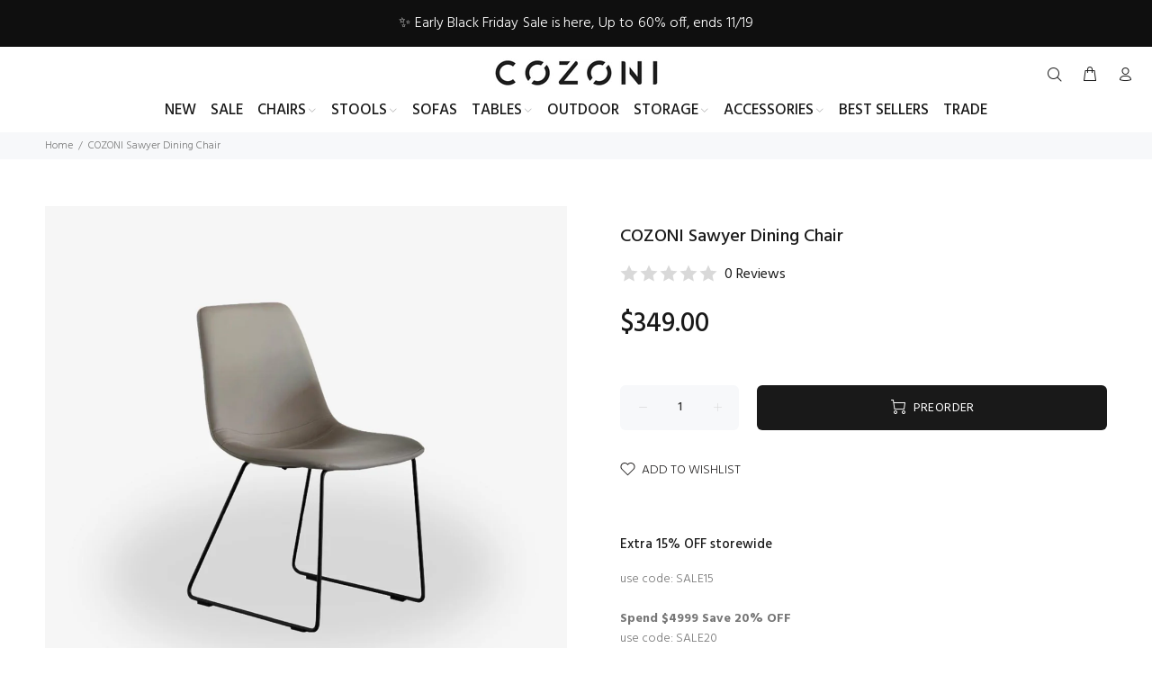

--- FILE ---
content_type: text/javascript; charset=utf-8
request_url: https://cozoni.us/products/cozoni-sawyer-dining-chair.js
body_size: 1254
content:
{"id":8407985684771,"title":"COZONI Sawyer Dining Chair","handle":"cozoni-sawyer-dining-chair","description":"\u003cp\u003eTransform your home with the elegant Italian design of the COZONI Sawyer dining chair. This timeless piece is upholstered with luxurious faux leather that will last for years to come. Its chic legs and comfortable seat make it both stylish and functional, perfect for any occasion from a quick breakfast to a lavish dinner party. The modern frame is compact yet provides soft, sloped seating to ensure ultimate comfort. Don't miss out on this exquisite addition to your home.\u003c\/p\u003e\n\u003ctable data-mce-fragment=\"1\" width=\"100%\"\u003e\n\u003ctbody data-mce-fragment=\"1\"\u003e\n\u003ctr data-mce-fragment=\"1\"\u003e\n\u003ctd data-mce-fragment=\"1\" style=\"width: 16.3878%;\" data-mce-style=\"width: 16.3878%;\"\u003e\u003cstrong data-mce-fragment=\"1\"\u003eProduct:\u003c\/strong\u003e\u003c\/td\u003e\n\u003ctd data-mce-fragment=\"1\" style=\"width: 80.5269%;\" data-mce-style=\"width: 80.5269%;\"\u003eCOZONI Sawyer Dining Chair\u003c\/td\u003e\n\u003c\/tr\u003e\n\u003ctr data-mce-fragment=\"1\"\u003e\n\u003ctd data-mce-fragment=\"1\" style=\"width: 16.3878%;\" data-mce-style=\"width: 16.3878%;\"\u003e\u003cstrong data-mce-fragment=\"1\"\u003eColor:\u003c\/strong\u003e\u003c\/td\u003e\n\u003ctd data-mce-fragment=\"1\" style=\"width: 80.5269%;\" data-mce-style=\"width: 80.5269%;\"\u003eGrey\u003c\/td\u003e\n\u003c\/tr\u003e\n\u003ctr data-mce-fragment=\"1\"\u003e\n\u003ctd data-mce-fragment=\"1\" style=\"width: 16.3878%;\" data-mce-style=\"width: 16.3878%;\"\u003e\u003cstrong data-mce-fragment=\"1\"\u003eSize:\u003c\/strong\u003e\u003c\/td\u003e\n\u003ctd data-mce-fragment=\"1\" style=\"width: 80.5269%;\" data-mce-style=\"width: 80.5269%;\"\u003eW18.5'' x D23.6'' x H32.7'', Seat Height: 18''\u003c\/td\u003e\n\u003c\/tr\u003e\n\u003ctr data-mce-fragment=\"1\"\u003e\n\u003ctd data-mce-fragment=\"1\" style=\"width: 16.3878%;\" data-mce-style=\"width: 16.3878%;\"\u003e\u003cstrong data-mce-fragment=\"1\"\u003eMaterial:\u003c\/strong\u003e\u003c\/td\u003e\n\u003ctd data-mce-fragment=\"1\" style=\"width: 80.5269%;\" data-mce-style=\"width: 80.5269%;\"\u003eFaux Leather, Metal frame \u003c\/td\u003e\n\u003c\/tr\u003e\n\u003ctr data-mce-fragment=\"1\"\u003e\n\u003ctd data-mce-fragment=\"1\" style=\"width: 16.3878%;\" data-mce-style=\"width: 16.3878%;\"\u003e\n\u003cstrong data-mce-fragment=\"1\"\u003eNote:\u003c\/strong\u003e\u003cspan data-mce-fragment=\"1\"\u003e \u003c\/span\u003e\u003cbr data-mce-fragment=\"1\"\u003e\n\u003c\/td\u003e\n\u003ctd data-mce-fragment=\"1\" style=\"width: 80.5269%;\" data-mce-style=\"width: 80.5269%;\"\u003eAssembly is required.\u003c\/td\u003e\n\u003c\/tr\u003e\n\u003c\/tbody\u003e\n\u003c\/table\u003e\n\u003cdiv\u003e\n\u003cdiv\u003e\n\u003cdiv\u003e\n\u003cdiv\u003e\n\u003cdiv\u003e\n\u003cdiv\u003e\n\u003cdiv\u003e\n\u003cdiv\u003e\n\u003cdiv\u003e\n\u003cdiv\u003e\n\u003cdiv\u003e\n\u003cdiv\u003e\n\u003cdiv\u003e\n\u003cdiv\u003e\n\u003cdiv\u003e\n\u003cdiv\u003e\n\u003cdiv\u003e\n\u003cdiv\u003e\n\u003ctable data-mce-fragment=\"1\" style=\"width: 565px;\" data-mce-selected=\"1\"\u003e\n\u003ctbody data-mce-fragment=\"1\"\u003e\n\u003ctr data-mce-fragment=\"1\"\u003e\n\u003ctd data-mce-fragment=\"1\" style=\"width: 98.0234px;\" data-mce-selected=\"1\"\u003e\u003cstrong data-mce-fragment=\"1\"\u003eMax\u003cspan data-mce-fragment=\"1\"\u003e.Capacity:\u003c\/span\u003e\u003c\/strong\u003e\u003c\/td\u003e\n\u003ctd data-mce-fragment=\"1\" style=\"width: 450.977px;\" data-mce-selected=\"1\"\u003e330 lbs\u003c\/td\u003e\n\u003c\/tr\u003e\n\u003c\/tbody\u003e\n\u003c\/table\u003e\n\u003cp\u003e\u003cstrong\u003e\u003cspan style=\"color: #d28003;\"\u003ePre-order is available. ETA:10-12 weeks from the date of purchase.\u003c\/span\u003e\u003c\/strong\u003e\u003c\/p\u003e\n\u003c\/div\u003e\n\u003c\/div\u003e\n\u003c\/div\u003e\n\u003c\/div\u003e\n\u003c\/div\u003e\n\u003c\/div\u003e\n\u003c\/div\u003e\n\u003c\/div\u003e\n\u003c\/div\u003e\n\u003c\/div\u003e\n\u003c\/div\u003e\n\u003c\/div\u003e\n\u003c\/div\u003e\n\u003c\/div\u003e\n\u003c\/div\u003e\n\u003c\/div\u003e\n\u003c\/div\u003e\n\u003c\/div\u003e","published_at":"2023-07-03T00:06:45-04:00","created_at":"2023-07-03T00:06:58-04:00","vendor":"COZONI","type":"","tags":["CHAIRS","DINING","DINING CHAIRS","NEW","OFFICE CHAIRS","TRENDING"],"price":34900,"price_min":34900,"price_max":34900,"available":true,"price_varies":false,"compare_at_price":null,"compare_at_price_min":0,"compare_at_price_max":0,"compare_at_price_varies":false,"variants":[{"id":45278995349795,"title":"Default Title","option1":"Default Title","option2":null,"option3":null,"sku":"","requires_shipping":true,"taxable":true,"featured_image":null,"available":true,"name":"COZONI Sawyer Dining Chair","public_title":null,"options":["Default Title"],"price":34900,"weight":10000,"compare_at_price":null,"inventory_management":"shopify","barcode":"746022195842","requires_selling_plan":false,"selling_plan_allocations":[]}],"images":["\/\/cdn.shopify.com\/s\/files\/1\/0750\/4524\/1123\/products\/cozoni-sawyer-dining-chair-cozoni-us-1.jpg?v=1739497110","\/\/cdn.shopify.com\/s\/files\/1\/0750\/4524\/1123\/products\/cozoni-sawyer-dining-chair-cozoni-us-2.jpg?v=1739497112","\/\/cdn.shopify.com\/s\/files\/1\/0750\/4524\/1123\/products\/cozoni-sawyer-dining-chair-cozoni-us-3.jpg?v=1739497113","\/\/cdn.shopify.com\/s\/files\/1\/0750\/4524\/1123\/products\/cozoni-sawyer-dining-chair-cozoni-us-4.jpg?v=1739497114","\/\/cdn.shopify.com\/s\/files\/1\/0750\/4524\/1123\/products\/cozoni-sawyer-dining-chair-cozoni-us-5.jpg?v=1739497115","\/\/cdn.shopify.com\/s\/files\/1\/0750\/4524\/1123\/products\/cozoni-sawyer-dining-chair-cozoni-us-6.jpg?v=1739497115","\/\/cdn.shopify.com\/s\/files\/1\/0750\/4524\/1123\/products\/cozoni-sawyer-dining-chair-cozoni-us-7.jpg?v=1739497116","\/\/cdn.shopify.com\/s\/files\/1\/0750\/4524\/1123\/products\/cozoni-sawyer-dining-chair-cozoni-us-8.jpg?v=1739497117","\/\/cdn.shopify.com\/s\/files\/1\/0750\/4524\/1123\/products\/cozoni-sawyer-dining-chair-cozoni-us-9.jpg?v=1739497118","\/\/cdn.shopify.com\/s\/files\/1\/0750\/4524\/1123\/files\/cozoni-sawyer-dining-chair-cozoni-us-10.png?v=1739497120"],"featured_image":"\/\/cdn.shopify.com\/s\/files\/1\/0750\/4524\/1123\/products\/cozoni-sawyer-dining-chair-cozoni-us-1.jpg?v=1739497110","options":[{"name":"Title","position":1,"values":["Default Title"]}],"url":"\/products\/cozoni-sawyer-dining-chair","media":[{"alt":"COZONI Sawyer Dining Chair - COZONI US","id":34067282592035,"position":1,"preview_image":{"aspect_ratio":1.0,"height":2127,"width":2127,"src":"https:\/\/cdn.shopify.com\/s\/files\/1\/0750\/4524\/1123\/products\/cozoni-sawyer-dining-chair-cozoni-us-1.jpg?v=1739497110"},"aspect_ratio":1.0,"height":2127,"media_type":"image","src":"https:\/\/cdn.shopify.com\/s\/files\/1\/0750\/4524\/1123\/products\/cozoni-sawyer-dining-chair-cozoni-us-1.jpg?v=1739497110","width":2127},{"alt":"COZONI Sawyer Dining Chair - COZONI US","id":34067282624803,"position":2,"preview_image":{"aspect_ratio":1.0,"height":1284,"width":1284,"src":"https:\/\/cdn.shopify.com\/s\/files\/1\/0750\/4524\/1123\/products\/cozoni-sawyer-dining-chair-cozoni-us-2.jpg?v=1739497112"},"aspect_ratio":1.0,"height":1284,"media_type":"image","src":"https:\/\/cdn.shopify.com\/s\/files\/1\/0750\/4524\/1123\/products\/cozoni-sawyer-dining-chair-cozoni-us-2.jpg?v=1739497112","width":1284},{"alt":"COZONI Sawyer Dining Chair - COZONI US","id":34067282657571,"position":3,"preview_image":{"aspect_ratio":1.0,"height":800,"width":800,"src":"https:\/\/cdn.shopify.com\/s\/files\/1\/0750\/4524\/1123\/products\/cozoni-sawyer-dining-chair-cozoni-us-3.jpg?v=1739497113"},"aspect_ratio":1.0,"height":800,"media_type":"image","src":"https:\/\/cdn.shopify.com\/s\/files\/1\/0750\/4524\/1123\/products\/cozoni-sawyer-dining-chair-cozoni-us-3.jpg?v=1739497113","width":800},{"alt":"COZONI Sawyer Dining Chair - COZONI US","id":34067282690339,"position":4,"preview_image":{"aspect_ratio":1.0,"height":750,"width":750,"src":"https:\/\/cdn.shopify.com\/s\/files\/1\/0750\/4524\/1123\/products\/cozoni-sawyer-dining-chair-cozoni-us-4.jpg?v=1739497114"},"aspect_ratio":1.0,"height":750,"media_type":"image","src":"https:\/\/cdn.shopify.com\/s\/files\/1\/0750\/4524\/1123\/products\/cozoni-sawyer-dining-chair-cozoni-us-4.jpg?v=1739497114","width":750},{"alt":"COZONI Sawyer Dining Chair - COZONI US","id":34067282723107,"position":5,"preview_image":{"aspect_ratio":1.0,"height":750,"width":750,"src":"https:\/\/cdn.shopify.com\/s\/files\/1\/0750\/4524\/1123\/products\/cozoni-sawyer-dining-chair-cozoni-us-5.jpg?v=1739497115"},"aspect_ratio":1.0,"height":750,"media_type":"image","src":"https:\/\/cdn.shopify.com\/s\/files\/1\/0750\/4524\/1123\/products\/cozoni-sawyer-dining-chair-cozoni-us-5.jpg?v=1739497115","width":750},{"alt":"COZONI Sawyer Dining Chair - COZONI US","id":34067282755875,"position":6,"preview_image":{"aspect_ratio":1.0,"height":800,"width":800,"src":"https:\/\/cdn.shopify.com\/s\/files\/1\/0750\/4524\/1123\/products\/cozoni-sawyer-dining-chair-cozoni-us-6.jpg?v=1739497115"},"aspect_ratio":1.0,"height":800,"media_type":"image","src":"https:\/\/cdn.shopify.com\/s\/files\/1\/0750\/4524\/1123\/products\/cozoni-sawyer-dining-chair-cozoni-us-6.jpg?v=1739497115","width":800},{"alt":"COZONI Sawyer Dining Chair - COZONI US","id":34067282788643,"position":7,"preview_image":{"aspect_ratio":1.0,"height":800,"width":800,"src":"https:\/\/cdn.shopify.com\/s\/files\/1\/0750\/4524\/1123\/products\/cozoni-sawyer-dining-chair-cozoni-us-7.jpg?v=1739497116"},"aspect_ratio":1.0,"height":800,"media_type":"image","src":"https:\/\/cdn.shopify.com\/s\/files\/1\/0750\/4524\/1123\/products\/cozoni-sawyer-dining-chair-cozoni-us-7.jpg?v=1739497116","width":800},{"alt":"COZONI Sawyer Dining Chair - COZONI US","id":34067282821411,"position":8,"preview_image":{"aspect_ratio":1.0,"height":800,"width":800,"src":"https:\/\/cdn.shopify.com\/s\/files\/1\/0750\/4524\/1123\/products\/cozoni-sawyer-dining-chair-cozoni-us-8.jpg?v=1739497117"},"aspect_ratio":1.0,"height":800,"media_type":"image","src":"https:\/\/cdn.shopify.com\/s\/files\/1\/0750\/4524\/1123\/products\/cozoni-sawyer-dining-chair-cozoni-us-8.jpg?v=1739497117","width":800},{"alt":"COZONI Sawyer Dining Chair - COZONI US","id":34067282854179,"position":9,"preview_image":{"aspect_ratio":1.0,"height":750,"width":750,"src":"https:\/\/cdn.shopify.com\/s\/files\/1\/0750\/4524\/1123\/products\/cozoni-sawyer-dining-chair-cozoni-us-9.jpg?v=1739497118"},"aspect_ratio":1.0,"height":750,"media_type":"image","src":"https:\/\/cdn.shopify.com\/s\/files\/1\/0750\/4524\/1123\/products\/cozoni-sawyer-dining-chair-cozoni-us-9.jpg?v=1739497118","width":750},{"alt":"COZONI Sawyer Dining Chair - COZONI US","id":34986299916579,"position":10,"preview_image":{"aspect_ratio":1.219,"height":1088,"width":1326,"src":"https:\/\/cdn.shopify.com\/s\/files\/1\/0750\/4524\/1123\/files\/cozoni-sawyer-dining-chair-cozoni-us-10.png?v=1739497120"},"aspect_ratio":1.219,"height":1088,"media_type":"image","src":"https:\/\/cdn.shopify.com\/s\/files\/1\/0750\/4524\/1123\/files\/cozoni-sawyer-dining-chair-cozoni-us-10.png?v=1739497120","width":1326}],"requires_selling_plan":false,"selling_plan_groups":[]}